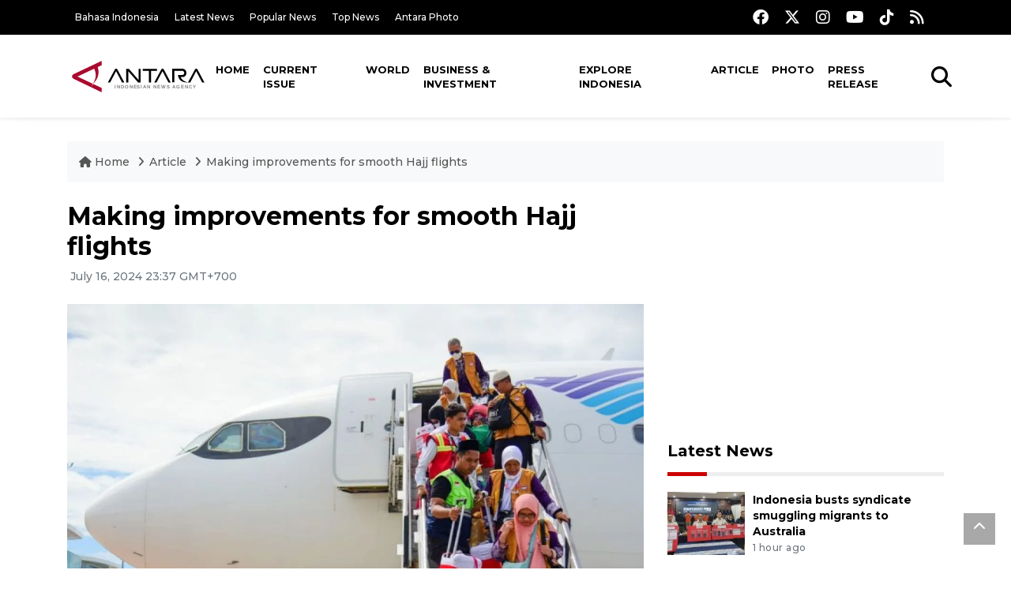

--- FILE ---
content_type: text/html; charset=UTF-8
request_url: https://en.antaranews.com/news/318894/making-improvements-for-smooth-hajj-flights?utm_source=antaranews&utm_medium=desktop&utm_campaign=popular_right
body_size: 12081
content:
<!DOCTYPE html>
<html lang="en">
<head>
	<meta charset="utf-8">
	<title>Making improvements for smooth Hajj flights - ANTARA News</title>
	<meta name="description" content="Hajj flights ran into several technical and operational air pockets this year that resulted in delays and changes in flight schedules.

There were several ...">
	<meta name="author" content="antaranews.com">
	<meta name="viewport" content="width=device-width, initial-scale=1">
	<!-- Favicon -->
<link rel="shortcut icon" href="https://en.antaranews.com/assets/img/favicon/favicon.ico" type="image/x-icon" />
<link rel="apple-touch-icon" sizes="57x57" href="https://en.antaranews.com/assets/img/favicon/apple-icon-57x57.png" />
<link rel="apple-touch-icon" sizes="60x60" href="https://en.antaranews.com/assets/img/favicon/apple-icon-60x60.png" />
<link rel="apple-touch-icon" sizes="72x72" href="https://en.antaranews.com/assets/img/favicon/apple-icon-72x72.png" />
<link rel="apple-touch-icon" sizes="76x76" href="https://en.antaranews.com/assets/img/favicon/apple-icon-76x76.png" />
<link rel="apple-touch-icon" sizes="114x114" href="https://en.antaranews.com/assets/img/favicon/apple-icon-114x114.png" />
<link rel="apple-touch-icon" sizes="120x120" href="https://en.antaranews.com/assets/img/favicon/apple-icon-120x120.png" />
<link rel="apple-touch-icon" sizes="144x144" href="https://en.antaranews.com/assets/img/favicon/apple-icon-144x144.png" />
<link rel="apple-touch-icon" sizes="152x152" href="https://en.antaranews.com/assets/img/favicon/apple-icon-152x152.png" />
<link rel="apple-touch-icon" sizes="180x180" href="https://en.antaranews.com/assets/img/favicon/apple-icon-180x180.png" />
<link rel="icon" type="image/png" sizes="192x192"  href="https://en.antaranews.com/assets/img/favicon/android-icon-192x192.png" />
<link rel="icon" type="image/png" sizes="32x32" href="https://en.antaranews.com/assets/img/favicon/favicon-32x32.png" />
<link rel="icon" type="image/png" sizes="96x96" href="https://en.antaranews.com/assets/img/favicon/favicon-96x96.png" />
<link rel="icon" type="image/png" sizes="16x16" href="https://en.antaranews.com/assets/img/favicon/favicon-16x16.png" />
<link rel="manifest" href="/manifest.json" />
<meta name="msapplication-TileColor" content="#ffffff" />
<meta name="msapplication-TileImage" content="https://en.antaranews.com/assets/img/favicon/ms-icon-144x144.png" />
<meta name="theme-color" content="#ffffff" />	<link rel="canonical" href="https://en.antaranews.com/news/318894/making-improvements-for-smooth-hajj-flights" />	
<link rel="image_src" href="https://cdn.antaranews.com/cache/1200x800/2024/06/25/1000120459.jpg" />
<link rel="preload" as="image" href="https://cdn.antaranews.com/cache/1200x800/2024/06/25/1000120459.jpg.webp" imagesrcset="https://cdn.antaranews.com/cache/360x240/2024/06/25/1000120459.jpg.webp 360w, https://cdn.antaranews.com/cache/800x533/2024/06/25/1000120459.jpg.webp 800w, https://cdn.antaranews.com/cache/1200x800/2024/06/25/1000120459.jpg.webp 1200w">
<meta property="og:title" content="Making improvements for smooth Hajj flights" />
<meta property="og:type" content="website" />
<meta property="og:description" content="Hajj flights ran into several technical and operational air pockets this year that resulted in delays and changes in flight schedules.

There were several ..." />
<meta property="og:image" content="https://cdn.antaranews.com/cache/1200x800/2024/06/25/1000120459.jpg"/>
<meta property="og:site_name" content="Antara News" />
<meta property="og:locale" content="en_ID" />
<meta property="og:url" content="https://en.antaranews.com/news/318894/making-improvements-for-smooth-hajj-flights" />
<meta property="article:author" content="https://www.facebook.com/antaranewsdotcom" />
<meta property="article:section" content="Indonesia" />
<meta property="fb:app_id" content="558190404243031"/>
<meta itemprop="datePublished" content="2024-07-16T23:37:04+07:00" />
<meta property="article:published_time" content="2024-07-16T23:37:04+07:00" />
<meta name="twitter:card" content="summary_large_image" />
<meta name="twitter:site" content="@antaranews" />
<meta name="twitter:creator" content="@antaranews">
<meta name="twitter:title" content="Making improvements for smooth Hajj flights" />
<meta name="twitter:description" content="Hajj flights ran into several technical and operational air pockets this year that resulted in delays and changes in flight schedules.

There were several ..." />
<meta name="twitter:image" content="https://cdn.antaranews.com/cache/1200x800/2024/06/25/1000120459.jpg" />
<meta name="twitter:domain" content="www.antaranews.com">
	<script type="application/ld+json">{"@context":"https://schema.org","@type":"NewsArticle","headline":"Making improvements for smooth Hajj flights","mainEntityOfPage":{"@type":"WebPage","@id":"https://en.antaranews.com/news/318894/making-improvements-for-smooth-hajj-flights"},"url":"https://en.antaranews.com/news/318894/making-improvements-for-smooth-hajj-flights","image":{"@type":"ImageObject","url":"https://cdn.antaranews.com/cache/1200x800/2024/06/25/1000120459.jpg","height":800,"width":1200},"datePublished":"2024-07-16T23:37:04+07:00","dateModified":"2024-07-16T23:37:04+07:00","author":{"@type":"Person","name":"Shofi Ayudiana, Raka Adji","url":"https://m.antaranews.com/author/KR-RA"},"editor":{"@type":"Person","name":"Aditya Eko Sigit Wicaksono"},"publisher":{"@type":"Organization","name":"ANTARA","logo":{"@type":"ImageObject","url":"https://www.antaranews.com/img/antaranews.com.png","width":353,"height":60}},"description":"Hajj flights ran into several technical and operational air pockets this year that resulted in delays and changes in flight schedules.\r\n\r\nThere were several ..."}</script><script type="application/ld+json">{"@context":"https://schema.org","@type":"WebSite","url":"https://en.antaranews.com","potentialAction":{"@type":"SearchAction","target":"https://en.antaranews.com/search?q={search_term_string}","query-input":"required name=search_term_string"}}</script><script type="application/ld+json">{"@context":"https://schema.org","@type":"Organization","url":"https://www.antaranews.com","logo":"https://www.antaranews.com/img/antaranews.com.png","sameAs":["https://www.facebook.com/antaranewsdotcom/","https://www.twitter.com/antaranews","https://www.instagram.com/antaranewscom/","https://www.youtube.com/@AntaraTV","https://www.tiktok.com/@antaranews"]}</script><script type="application/ld+json">{"@context":"https://schema.org","@type":"BreadcrumbList","name":"BreadcrumbList","itemListElement":[{"@type":"ListItem","position":1,"item":{"name":"Home","@id":"https://en.antaranews.com"}},{"@type":"ListItem","position":2,"item":{"name":"Article","@id":"https://en.antaranews.com/"}},{"@type":"ListItem","position":3,"item":{"name":"Making improvements for smooth Hajj flights","@id":"https://en.antaranews.com/news/318894/making-improvements-for-smooth-hajj-flights"}}]}</script>	<link rel="preconnect" href="https://static.antaranews.com" />
	<link rel="preconnect" href="https://img.antaranews.com" />
	<link rel="preconnect" href="https://fonts.googleapis.com">
	<link rel="preconnect" href="https://fonts.gstatic.com" crossorigin>
	<link rel="preconnect" href="https://www.google-analytics.com" crossorigin />
	<link rel="preconnect" href="https://www.googletagmanager.com" crossorigin />
	<link rel="preconnect" href="https://www.googletagservices.com" crossorigin />
	<link rel="preconnect" href="https://pagead2.googlesyndication.com" crossorigin />
	<link rel="dns-prefetch" href="https://ads.antaranews.com" />
	<link href="https://cdn.antaranews.com" rel="dns-prefetch" />
	<link href="https://fonts.googleapis.com/css2?family=Montserrat:ital,wght@0,300;0,500;0,700;1,300;1,500&display=swap" rel="preload" as="style" crossorigin />
	<link href="https://fonts.googleapis.com/css2?family=Montserrat:ital,wght@0,300;0,500;0,700;1,300;1,500&display=swap" rel="stylesheet" />
	<link href="https://cdnjs.cloudflare.com/ajax/libs/font-awesome/6.4.2/css/all.min.css" rel="preload" as="style" crossorigin />
	<link href="/assets/css/style.css?v=1.11" rel="stylesheet">
	<link href="/assets/css/custom.css?v=1.12" rel="stylesheet">
	<link rel="stylesheet" href="https://en.antaranews.com/assets/css/shareon.min.css" /></head>
<body>
<header>
	<div class="topbar d-none d-sm-block">
			<div class="container">
					<div class="row">
							<div class="col-sm-12 col-md-9">
								<div class="list-unstyled topbar-left">
									<ul class="topbar-link">
										<li><a href="https://www.antaranews.com" title="Bahasa Indonesia" class="">Bahasa Indonesia</a></li>
										<li><a href="https://en.antaranews.com/latest-news" title="Latest News">Latest News</a></li>
										<li><a href="https://en.antaranews.com/popular-news" title="Popular News">Popular News</a></li>
										<li><a href="https://en.antaranews.com/top-news" title="Top News">Top News</a></li>
										<li><a href="https://www.antarafoto.com" title="Antara Photo" target="_blank">Antara Photo</a></li>
									</ul>
								</div>
							</div>
							<div class="col-sm-12 col-md-3">
								<div class="list-unstyled topbar-right">
									<ul class="topbar-sosmed">
										<li><a href="https://www.facebook.com/antaranewsdotcom/" title="Facebook ANTARA"><i class="fa-brands fa-facebook fa-lg"></i></a></li>
										<li><a href="https://www.twitter.com/antaranews" title="Twitter ANTARA"><i class="fa-brands fa-x-twitter fa-lg"></i></a></li>
										<li><a href="https://www.instagram.com/antaranewscom/" title="Instagram ANTARA"><i class="fa-brands fa-instagram fa-lg"></i></a></li>
										<li><a href="https://www.youtube.com/@AntaraTV" title="Youtube ANTARA"><i class="fa-brands fa-youtube fa-lg"></i></a></li>
										<li><a href="https://www.tiktok.com/@antaranews" title="Tiktok ANTARA"><i class="fa-brands fa-tiktok fa-lg"></i></a></li>
										<li><a href="https://en.antaranews.com/rss"><i class="fa fa-rss fa-lg" title="RSS ANTARA"></i></a></li>
									</ul>
								</div>
							</div>
					</div>
			</div>
	</div>
	<div class="navigation-wrap navigation-shadow bg-white">
		<nav class="navbar navbar-hover navbar-expand-lg navbar-soft">
			<div class="container">
				<div class="offcanvas-header">
					<div data-toggle="modal" data-target="#modal_aside_right" class="btn-md">
						<span class="navbar-toggler-icon"></span>
					</div>
				</div>
				<figure class="mb-0 mx-auto">
					<a href="/" title="ANTARA News">
						<img src="https://static.antaranews.com/img/ANTARA-en.svg" style="width:180px" width="180px" height="40px" alt="ANTARA News">
					</a>
				</figure>
				<div class="collapse navbar-collapse justify-content-between" id="main_nav99">
					<ul class="navbar-nav ml-auto ">
						<li class="nav-item">
							<a class="nav-link" href="/"> Home </a>
						</li>
						<li class="nav-item"><a class="nav-link" href="https://en.antaranews.com/current-issue" title="Current Issue">Current Issue</a></li><li class="nav-item"><a class="nav-link" href="https://en.antaranews.com/world" title="World">World</a></li><li class="nav-item"><a class="nav-link" href="https://en.antaranews.com/business-investment" title="Business & Investment">Business & Investment</a></li><li class="nav-item"><a class="nav-link" href="https://en.antaranews.com/explore-indonesia" title="Explore Indonesia">Explore Indonesia</a></li><li class="nav-item active"><a class="nav-link" href="https://en.antaranews.com/article" title="Article">Article</a></li><li class="nav-item"><a class="nav-link" href="https://en.antaranews.com/photo" title="Photo">Photo</a></li><li class="nav-item"><a class="nav-link" href="https://en.antaranews.com/press-release" title="Press Release">Press Release</a></li>											</ul>

					<!-- Search bar.// -->
					<ul class="navbar-nav ">
						<li class="nav-item search hidden-xs hidden-sm">
						<a class="nav-link" href="#"><i class="fa fa-search fa-2xl"></i></a></li>
					</ul>
					<!-- Search content bar.// -->
					<div class="top-search navigation-shadow">
						<div class="container">
							<div class="input-group">
								<form method="get" action="https://en.antaranews.com/search">
									<div class="row no-gutters mt-3">
										<div class="col">
											<input name="q" class="form-control border-secondary border-right-0 rounded-0" type="search" value="" placeholder="Keyword" id="q">
										</div>
										<div class="col-auto">
											<button type="submit" class="btn btn-outline-secondary border-left-0 rounded-0 rounded-right btn-search" aria-label="Cari">
												<i class="fa fa-search fa-2xl"></i>
											</button>
										</div>
									</div>
								</form>
							</div>
						</div>
					</div>
				</div>
			</div>
		</nav>
	</div>

	<div id="modal_aside_right" class="modal fixed-left fade" tabindex="-1" role="dialog">
    <div class="modal-dialog modal-dialog-aside" role="document">
			<div class="modal-content">
				<div class="modal-header">
					<div class="widget__form-search-bar  ">
						<div class="row no-gutters">
								<div class="col">
										<input class="form-control border-secondary border-right-0 rounded-0" value="" placeholder="Search">
								</div>
								<div class="col-auto">
										<button class="btn btn-outline-secondary border-left-0 rounded-0 rounded-right">
												<i class="fa fa-search"></i>
										</button>
								</div>
						</div>
					</div>
					<button type="button" class="close" data-dismiss="modal" aria-label="Close">
							<span aria-hidden="true">&times;</span>
					</button>
				</div>
				<div class="modal-body">
					<nav class="list-group list-group-flush">
							<ul class="navbar-nav ">
									<li class="nav-item dropdown">
											<a class="nav-link active dropdown-toggle text-dark" href="#" data-toggle="dropdown"> Home
											</a>
											<ul class="dropdown-menu dropdown-menu-left">
													<li><a class="dropdown-item text-dark" href="/homepage-v1.html"> Home version one </a>
													</li>
													<li><a class="dropdown-item text-dark" href="homepage-v2.html"> Home version two </a>
													</li>
													<li><a class="dropdown-item text-dark" href="/homepage-v3.html"> Home version three </a>
													</li>
													<li><a class="dropdown-item text-dark" href="/homepage-v4.html"> Home version four </a>
													</li>
											</ul>
									</li>
									<li class="nav-item dropdown">
											<a class="nav-link dropdown-toggle  text-dark" href="#" data-toggle="dropdown"> Pages </a>
											<ul class="dropdown-menu animate fade-up">

													<li><a class="dropdown-item icon-arrow  text-dark" href="#"> Blog </a>
															<ul class="submenu dropdown-menu  animate fade-up">
																	<li><a class="dropdown-item" href="/category-style-v1.html">Style 1</a></li>
																	<li><a class="dropdown-item" href="/category-style-v2.html">Style 2</a></li>
																	<li><a class="dropdown-item" href="/category-style-v3.html">Style 3</a></li>

																	<li><a class="dropdown-item icon-arrow  text-dark" href="">Submenu item 3 </a>
																			<ul class="submenu dropdown-menu  animate fade-up">
																					<li><a class="dropdown-item" href="">Multi level 1</a></li>
																					<li><a class="dropdown-item" href="">Multi level 2</a></li>
																			</ul>
																	</li>
																	<li><a class="dropdown-item  text-dark" href="">Submenu item 4</a></li>
																	<li><a class="dropdown-item" href="">Submenu item 5</a></li>
															</ul>
													</li>
													<li><a class="dropdown-item icon-arrow  text-dark" href="#"> Blog single detail </a>
															<ul class="submenu dropdown-menu  animate fade-up">
																	<li><a class="dropdown-item" href="/article-detail-v1.html">Style 1</a></li>
																	<li><a class="dropdown-item" href="/article-detail-v2.html">Style 2</a></li>
																	<li><a class="dropdown-item" href="/article-detail-v3.html">Style 3</a></li>

															</ul>
													</li>

													<li><a class="dropdown-item icon-arrow  text-dark" href="#"> Search Result </a>
															<ul class="submenu dropdown-menu  animate fade-up">
																	<li><a class="dropdown-item" href="/search-result.html">Style 1</a></li>
																	<li><a class="dropdown-item" href="/search-result-v1.html">Style 2</a></li>
															</ul>
													</li>
													<li><a class="dropdown-item  text-dark" href="/login.html">Login </a>
													<li><a class="dropdown-item  text-dark" href="/register.html"> Register </a>
													<li><a class="dropdown-item  text-dark" href="/contact.html"> Contact </a>
													<li><a class="dropdown-item  text-dark" href="/404.html"> 404 Error </a>
											</ul>
									</li>

									<li class="nav-item dropdown">
											<a class="nav-link active dropdown-toggle  text-dark" href="#" data-toggle="dropdown"> About
											</a>
											<ul class="dropdown-menu dropdown-menu-left">
													<li><a class="dropdown-item" href="/about-us.html"> Style 1 </a>
													</li>
													<li><a class="dropdown-item" href="/about-us-v1.html"> Style 2 </a></li>

											</ul>
									</li>


									<li class="nav-item"><a class="nav-link  text-dark" href="#"> Category </a></li>
									<li class="nav-item"><a class="nav-link  text-dark" href="/contact.html"> contact </a></li>
							</ul>
					</nav>
				</div>
				<div class="modal-footer">
						<p>© 2020</p>
				</div>
			</div>
    </div>
	</div>
</header>		<section class="pb-80">
			
			<div class="container">
		<div class="row">
			<div class="col-md-12">
				<ul class="breadcrumbs bg-light mb-4"><li class="breadcrumbs__item">
							<a href="https://en.antaranews.com" class="breadcrumbs__url">
								<i class="fa fa-home"></i> Home </a>
						</li><li class="breadcrumbs__item">
							<a href="https://en.antaranews.com/" class="breadcrumbs__url">Article</a>
						</li><li class="breadcrumbs__item">
							<a href="https://en.antaranews.com/news/318894/making-improvements-for-smooth-hajj-flights" class="breadcrumbs__url">Making improvements for smooth Hajj flights</a>
						</li></ul>
			</div>
		</div>
	</div>			
      <div class="container">
        <div class="row">
          <div class="col-md-8">
            <div class="wrap__article-detail">
														<div class="wrap__article-detail-title" id="newsId" data-id="318894">
								<h1>Making improvements for smooth Hajj flights</h1>
              </div>
							              <div class="wrap__article-detail-info">
                <ul class="list-inline">
                  <li class="list-inline-item">
                    <span class="text-secondary font-weight-normal">
											<i class="fa fa-clock-o"></i> July 16, 2024 23:37 GMT+700                    </span>
                  </li>
                </ul>
              </div>
							<div class="wrap__article-detail-image mt-4">
										<figure>
											<picture>
												<source type="image/webp" srcset="https://cdn.antaranews.com/cache/360x240/2024/06/25/1000120459.jpg.webp 360w, https://cdn.antaranews.com/cache/800x533/2024/06/25/1000120459.jpg.webp 800w, https://cdn.antaranews.com/cache/1200x800/2024/06/25/1000120459.jpg.webp 1200w">
												<img class="img-fluid" src="https://cdn.antaranews.com/cache/1200x800/2024/06/25/1000120459.jpg" srcset="https://cdn.antaranews.com/cache/360x240/2024/06/25/1000120459.jpg 360w, https://cdn.antaranews.com/cache/800x533/2024/06/25/1000120459.jpg 800w, https://cdn.antaranews.com/cache/1200x800/2024/06/25/1000120459.jpg 1200w" width="1200px" height="800px" alt="Making improvements for smooth Hajj flights" />
											</picture>
											<figcaption class="fig-caption text-left">The first group of Hajj pilgrims arrived at SAMS Sepinggan Airport in Balikpapan using an Airbus A340-313 aircraft with flight number GA 4112, Tuesday (25/6). (Antaranews/Muhammad Solih Januar)</figcaption>
										</figure>
									</div>              <div class="wrap__article-detail-content post-content">
								Jakarta (ANTARA) - <meta charset="UTF-8" />
Hajj flights ran into several technical and operational air pockets this year that resulted in delays and changes in flight schedules.<br />
<br />
There were several reasons why many flights were delayed, such as extreme temperatures in Saudi Arabia, which resulted in decreased aircraft performance, limited aircraft availability, and airport congestion in that country.<br />
<br />
Until now, flag carrier Garuda Indonesia has been the only Indonesian airline to enter into a cooperation agreement with the Ministry of Religious Affairs to provide Hajj flights. This year, it has been tasked with transporting 109,072 Hajj pilgrims.<br />
<br />
The only other airline authorized to transport Indonesian Hajj pilgrims is Saudia.<br />
<br />
In early July, Garuda Indonesia president director Irfan Setiaputra noted that the Hajj flight process this year has been full of challenges. For the first time, fewer Garuda-owned aircraft have been used compared to specially renting additional aircraft during the 3-month Hajj period.<br />
<br />
For this year&#39;s Hajj period, Garuda Indonesia operated a fleet of fourteen aircraft, comprising six owned and eight leased. These aircraft included B777-300, A330-300, A340-300, B747-400, and B777-300 models.<br />
<br />
The eight rented aircraft have gone through a series of airworthiness tests by the Ministry of Transportation. Setiaputra said that several types of rented aircraft, such as the Boeing B747-400 aged 23 years, and the double-engine Airbus A340-300 series, are no longer used for<b> </b>passenger services.<br />
<br />
However, those aircraft types were selected for Hajj transportation given their minimum capacity of 360 passengers, which met the standard of the Ministry of Religious Affairs of a minimum of 360 passengers per flight group.<br />
<br />
This posed a challenge because the wide-body aircraft used by airlines around the world for long-haul flights rarely have a full economy class configuration. The aircraft usually have business class and first-class seats.<br />
<br />
Hajj flights have also become increasingly complex due to the limited availability of aircraft of large capacity. In addition, the Hajj season has coincided with the summer holidays in Europe, pushing up demand for flights to Europe and making it difficult for Garuda Indonesia to obtain additional aircraft to rent for Hajj flights.<br />
<br />
Furthermore, the aircraft procurement process was long, stretching more than 7 months and involving 9 tenders. This is one reason why Garuda Indonesia was late in proposing flight schedules to the Saudi authority.<br />
<br />
Ahead of Hajj pilgrims&#39; departure, Setiaputra revealed that 46 of the 81 flight batches of Indonesian Hajj pilgrims did not match the initial plan because Garuda Indonesia failed to get slots at airports.<br />
<br />
As a result, 46 groups of Hajj pilgrims scheduled to depart from King Abdulaziz International Airport in Jeddah were rerouted to Medina Airport for their return to Indonesia. This change necessitated a significantly longer overland journey for the pilgrims.<br />
<br />
&quot;We were late in the submission (of aircraft types). When we requested slots, the Saudi authority would ask what the aircraft types were, meanwhile, we had not completed the renting process. Thus, when we proposed, it was already late and (the slots) were already filled by others,&quot; he explained.<br />
<br />
However, Garuda Indonesia covered all the additional costs arising from the delays, including hotel, transportation, and food.<br />
<br />
The delays were also caused by the limited flying hours of flight crews. Flight crews have flying hour rules that cannot be violated to ensure flight safety.<br />
<br />
As an anticipatory measure against flight disruptions due to aircraft engine failure, Garuda Indonesia also readied three regular aircraft as a backup to serve Hajj pilgrims&#39; departure.<br />
<br />
However, this caused delays in around 200 regular flights.<br />
<br />
&quot;Nevertheless, I guarantee everything is resolved now, so there are no more Hajj pilgrims whose slots are moved. Those who are supposed to return (to Indonesia) from Jeddah will return from Jeddah. Likewise, those who are supposed to return from Medina will return from Medina,&quot; he affirmed.<br />
<br />
Based on Garuda Indonesia&#39;s data, the airline&#39;s on-time performance during the departure phase of Hajj reached 80 percent this year. Of the total flights, 32 percent were on time, 21 percent were delayed, and 47 percent departed earlier than the scheduled time.<br />
<br />
In general, 86 percent of the delays were caused by operational factors while 14 percent were caused by technical factors of the aircraft.<br />
<br />
As for the return phase, Garuda Indonesia data as of July 3, 2024, pegged the airline&#39;s on-time performance at 71 percent, with 44 percent of flights reaching on time, 29 percent getting delayed, and 28 percent leaving earlier.<br />
<br />
Of the total delays, 4 percent occurred due to aspects of the aircraft, while 96 percent were caused by operational and service aspects in Saudi Arabia, such as the handling of elderly and sick pilgrims who needed special treatment as well as an increase in the number of Hajj pilgrims, which was not supported by additional capacity at the airport in Jeddah, causing accumulation in several areas, both at departure and immigration gates.<br />
<br />
The issue of flight delays has received the most attention and invited complaints during the departure period of the 2024 Hajj. The flight of Batch 3 pilgrims at the Kualanamu Embarkation point was delayed by 12 hours and 30 minutes.<br />
<br />
Another incident occurred on the GA-1105 flight from Makassar to Medina, which was carrying 450 passengers on board. The aircraft had to return to the embarkation airport due to sparking.<br />
<br />
In response to this, a member of Commission VI of the House of Representatives (DPR), Evita Nursanty, urged Garuda Indonesia to carry out a crash program for next year&#39;s Hajj flights.<br />
<br />
This could help prevent the recurring mistakes made every year.<br />
<br />
Nursanty suggested that Garuda Indonesia provide opportunities to other airlines to support Hajj flights in 2025 if it has insufficient aircraft.<br />
<br />
She noted the issue of delays has invited the most complaints from pilgrims.<br />
<br />
She expressed the hope that Garuda Indonesia will use the remaining time in the Hajj return phase, that is until the end of July, to improve its performance and ensure there are no further delays or complaints from pilgrims.<br />
<br />
Meanwhile, another member of Commission VI of the DPR, Mohamad Hekal, questioned the root causes behind the delays in several Hajj flights. He asked whether the delays were caused by technical problems with the aircraft, mismanagement by Garuda Indonesia, or inefficiency on the part of the Saudi authorities.<br />
<br />
A thorough evaluation of the factors that caused delays in Hajj flights, such as the conditions of the aircraft, operational management, and coordination with airports, will need to be carried out to determine the root causes.<br />
<br />
In addition to preparing optimal planning, long-term solutions are also needed to tackle the issue of flight delays, such as procuring more adequate aircraft so that pilgrims can carry out their worship activities smoothly.<br /><br /><p class="text-muted mt-2 small">Translator: Shofi Ayudiana, Raka Adji<br />Editor: Aditya Eko Sigit Wicaksono<br />								Copyright &copy; ANTARA 2024</p>
              </div>
            </div>
						
						<div class="blog-tags">
              <ul class="list-inline">
                <li class="list-inline-item">
                  <i class="fa fa-tags">
                  </i>
                </li><li class="list-inline-item"><a href="https://en.antaranews.com/tag/hajj" title="Hajj">Hajj</a></li><li class="list-inline-item"><a href="https://en.antaranews.com/tag/flights" title="flights">flights</a></li><li class="list-inline-item"><a href="https://en.antaranews.com/tag/garuda-indonesia" title="Garuda Indonesia">Garuda Indonesia</a></li></ul>
            </div><div class="share-wrapper shareon mb-4">
	<a class="facebook" data-title="Bagikan di Facebook"></a>
	<a class="twitter" data-title="Bagikan di Twitter"></a>
	<a class="whatsapp" data-title="Bagikan via Whatsapp"></a>
	<a class="telegram" data-title="Bagikan via Telegram"></a>
	<a class="pinterest" data-title="Bagikan di Pinterest"></a>
	<a class="linkedin" data-title="Bagikan via Linkedin"></a>
	<a class="viber" data-title="Bagikan di Viber"></a>
	<a class="vkontakte" data-title="Bagikan di Vkontakte"></a>
	<a class="copy-url" data-title="Salin URL"></a>
</div><div class="wrapper__list__article mb-0">
					<h4 class="border_section">Related News</h4>
					<div class="row">
		<div class="col-md-4">
			<div class="mb-4">
				<div class="article__entry">
					<div class="article__image position-relative">
						<a href="https://en.antaranews.com/news/400318/women-make-up-332-percent-of-indonesias-hajj-officers-this-year?utm_source=antaranews&utm_medium=desktop&utm_campaign=related_news" title="Women make up 33.2 percent of Indonesia&#039;s hajj officers this year">
							<picture>
								<source type="image/webp" data-srcset="https://cdn.antaranews.com/cache/270x180/2026/01/11/pembukaan-diklat-ppih-arab-saudi-2026-2703645.jpg.webp">
								<img class="img-fluid lazyload" data-src="https://cdn.antaranews.com/cache/270x180/2026/01/11/pembukaan-diklat-ppih-arab-saudi-2026-2703645.jpg" alt="Women make up 33.2 percent of Indonesia&#039;s hajj officers this year" width="270px" height="180px" />
							</picture>
						</a>
						
					</div>
					<div class="article__content">
						
						<h3 class="post_title post_title_small"><a href="https://en.antaranews.com/news/400318/women-make-up-332-percent-of-indonesias-hajj-officers-this-year?utm_source=antaranews&utm_medium=desktop&utm_campaign=related_news" title="Women make up 33.2 percent of Indonesia&#039;s hajj officers this year">Women make up 33.2 percent of Indonesia's hajj officers this year</a></h3>
						<ul class="list-inline">
							<li class="list-inline-item"><span class="text-secondary">17th January 2026</span></li>
						</ul>
					</div>
				</div>
			</div>
		</div>
		<div class="col-md-4">
			<div class="mb-4">
				<div class="article__entry">
					<div class="article__image position-relative">
						<a href="https://en.antaranews.com/news/400286/ministry-to-optimize-kawal-haji-channel-to-accommodate-complaints?utm_source=antaranews&utm_medium=desktop&utm_campaign=related_news" title="Ministry to optimize Kawal Haji channel to accommodate complaints">
							<picture>
								<source type="image/webp" data-srcset="https://cdn.antaranews.com/cache/270x180/2026/01/17/IMG-20260117-WA0001.jpg.webp">
								<img class="img-fluid lazyload" data-src="https://cdn.antaranews.com/cache/270x180/2026/01/17/IMG-20260117-WA0001.jpg" alt="Ministry to optimize Kawal Haji channel to accommodate complaints" width="270px" height="180px" />
							</picture>
						</a>
						
					</div>
					<div class="article__content">
						
						<h3 class="post_title post_title_small"><a href="https://en.antaranews.com/news/400286/ministry-to-optimize-kawal-haji-channel-to-accommodate-complaints?utm_source=antaranews&utm_medium=desktop&utm_campaign=related_news" title="Ministry to optimize Kawal Haji channel to accommodate complaints">Ministry to optimize Kawal Haji channel to accommodate complaints</a></h3>
						<ul class="list-inline">
							<li class="list-inline-item"><span class="text-secondary">17th January 2026</span></li>
						</ul>
					</div>
				</div>
			</div>
		</div>
		<div class="col-md-4">
			<div class="mb-4">
				<div class="article__entry">
					<div class="article__image position-relative">
						<a href="https://en.antaranews.com/news/400197/indonesia-reaffirms-palestine-support-at-hajj-officers-training?utm_source=antaranews&utm_medium=desktop&utm_campaign=related_news" title="Indonesia reaffirms Palestine support at Hajj officers&#039; training">
							<picture>
								<source type="image/webp" data-srcset="https://cdn.antaranews.com/cache/270x180/2026/01/16/IMG-20260116-WA0022.jpg.webp">
								<img class="img-fluid lazyload" data-src="https://cdn.antaranews.com/cache/270x180/2026/01/16/IMG-20260116-WA0022.jpg" alt="Indonesia reaffirms Palestine support at Hajj officers&#039; training" width="270px" height="180px" />
							</picture>
						</a>
						
					</div>
					<div class="article__content">
						
						<h3 class="post_title post_title_small"><a href="https://en.antaranews.com/news/400197/indonesia-reaffirms-palestine-support-at-hajj-officers-training?utm_source=antaranews&utm_medium=desktop&utm_campaign=related_news" title="Indonesia reaffirms Palestine support at Hajj officers&#039; training">Indonesia reaffirms Palestine support at Hajj officers' training</a></h3>
						<ul class="list-inline">
							<li class="list-inline-item"><span class="text-secondary">16th January 2026</span></li>
						</ul>
					</div>
				</div>
			</div>
		</div>
		<div class="col-md-4">
			<div class="mb-4">
				<div class="article__entry">
					<div class="article__image position-relative">
						<a href="https://en.antaranews.com/news/399825/govt-to-take-action-against-misuse-of-hajj-fund?utm_source=antaranews&utm_medium=desktop&utm_campaign=related_news" title="Gov&#039;t to take action against misuse of Hajj fund">
							<picture>
								<source type="image/webp" data-srcset="https://cdn.antaranews.com/cache/270x180/2026/01/14/IMG-20260114-WA0009.jpg.webp">
								<img class="img-fluid lazyload" data-src="https://cdn.antaranews.com/cache/270x180/2026/01/14/IMG-20260114-WA0009.jpg" alt="Gov&#039;t to take action against misuse of Hajj fund" width="270px" height="180px" />
							</picture>
						</a>
						
					</div>
					<div class="article__content">
						
						<h3 class="post_title post_title_small"><a href="https://en.antaranews.com/news/399825/govt-to-take-action-against-misuse-of-hajj-fund?utm_source=antaranews&utm_medium=desktop&utm_campaign=related_news" title="Gov&#039;t to take action against misuse of Hajj fund">Gov't to take action against misuse of Hajj fund</a></h3>
						<ul class="list-inline">
							<li class="list-inline-item"><span class="text-secondary">14th January 2026</span></li>
						</ul>
					</div>
				</div>
			</div>
		</div>
		<div class="col-md-4">
			<div class="mb-4">
				<div class="article__entry">
					<div class="article__image position-relative">
						<a href="https://en.antaranews.com/news/399141/ex-religious-affairs-minister-yaqut-as-hajj-quota-graft-suspect-kpk?utm_source=antaranews&utm_medium=desktop&utm_campaign=related_news" title="Ex-Religious Affairs Minister Yaqut as Hajj quota graft suspect: KPK">
							<picture>
								<source type="image/webp" data-srcset="https://cdn.antaranews.com/cache/270x180/2025/12/16/mantan-menteri-agama-kembali-diperiksa-kpk-2691097.jpg.webp">
								<img class="img-fluid lazyload" data-src="https://cdn.antaranews.com/cache/270x180/2025/12/16/mantan-menteri-agama-kembali-diperiksa-kpk-2691097.jpg" alt="Ex-Religious Affairs Minister Yaqut as Hajj quota graft suspect: KPK" width="270px" height="180px" />
							</picture>
						</a>
						
					</div>
					<div class="article__content">
						
						<h3 class="post_title post_title_small"><a href="https://en.antaranews.com/news/399141/ex-religious-affairs-minister-yaqut-as-hajj-quota-graft-suspect-kpk?utm_source=antaranews&utm_medium=desktop&utm_campaign=related_news" title="Ex-Religious Affairs Minister Yaqut as Hajj quota graft suspect: KPK">Ex-Religious Affairs Minister Yaqut as Hajj quota graft suspect: KPK</a></h3>
						<ul class="list-inline">
							<li class="list-inline-item"><span class="text-secondary">9th January 2026</span></li>
						</ul>
					</div>
				</div>
			</div>
		</div>
		<div class="col-md-4">
			<div class="mb-4">
				<div class="article__entry">
					<div class="article__image position-relative">
						<a href="https://en.antaranews.com/news/399017/ministry-targets-600-tons-of-indonesian-spices-for-the-2026-hajj-meals?utm_source=antaranews&utm_medium=desktop&utm_campaign=related_news" title="Ministry targets 600 tons of Indonesian spices for the 2026 Hajj meals">
							<picture>
								<source type="image/webp" data-srcset="https://cdn.antaranews.com/cache/270x180/2026/01/08/IMG-20260108-WA0017.jpg.webp">
								<img class="img-fluid lazyload" data-src="https://cdn.antaranews.com/cache/270x180/2026/01/08/IMG-20260108-WA0017.jpg" alt="Ministry targets 600 tons of Indonesian spices for the 2026 Hajj meals" width="270px" height="180px" />
							</picture>
						</a>
						
					</div>
					<div class="article__content">
						
						<h3 class="post_title post_title_small"><a href="https://en.antaranews.com/news/399017/ministry-targets-600-tons-of-indonesian-spices-for-the-2026-hajj-meals?utm_source=antaranews&utm_medium=desktop&utm_campaign=related_news" title="Ministry targets 600 tons of Indonesian spices for the 2026 Hajj meals">Ministry targets 600 tons of Indonesian spices for the 2026 Hajj meals</a></h3>
						<ul class="list-inline">
							<li class="list-inline-item"><span class="text-secondary">8th January 2026</span></li>
						</ul>
					</div>
				</div>
			</div>
		</div>
		<div class="col-md-4">
			<div class="mb-4">
				<div class="article__entry">
					<div class="article__image position-relative">
						<a href="https://en.antaranews.com/news/398981/indonesias-2026-hajj-preparations-near-completion-minister?utm_source=antaranews&utm_medium=desktop&utm_campaign=related_news" title="Indonesia&#039;s 2026 Hajj preparations near completion: Minister">
							<picture>
								<source type="image/webp" data-srcset="https://cdn.antaranews.com/cache/270x180/2026/01/08/IMG_20260108_114848.jpg.webp">
								<img class="img-fluid lazyload" data-src="https://cdn.antaranews.com/cache/270x180/2026/01/08/IMG_20260108_114848.jpg" alt="Indonesia&#039;s 2026 Hajj preparations near completion: Minister" width="270px" height="180px" />
							</picture>
						</a>
						
					</div>
					<div class="article__content">
						
						<h3 class="post_title post_title_small"><a href="https://en.antaranews.com/news/398981/indonesias-2026-hajj-preparations-near-completion-minister?utm_source=antaranews&utm_medium=desktop&utm_campaign=related_news" title="Indonesia&#039;s 2026 Hajj preparations near completion: Minister">Indonesia's 2026 Hajj preparations near completion: Minister</a></h3>
						<ul class="list-inline">
							<li class="list-inline-item"><span class="text-secondary">8th January 2026</span></li>
						</ul>
					</div>
				</div>
			</div>
		</div>
		<div class="col-md-4">
			<div class="mb-4">
				<div class="article__entry">
					<div class="article__image position-relative">
						<a href="https://en.antaranews.com/news/398806/indonesia-to-build-hajj-village-in-mecca-to-cut-pilgrimage-costs?utm_source=antaranews&utm_medium=desktop&utm_campaign=related_news" title="Indonesia to build Hajj Village in Mecca to cut pilgrimage costs">
							<picture>
								<source type="image/webp" data-srcset="https://cdn.antaranews.com/cache/270x180/2026/01/07/IMG-20260106-WA0031.jpg.webp">
								<img class="img-fluid lazyload" data-src="https://cdn.antaranews.com/cache/270x180/2026/01/07/IMG-20260106-WA0031.jpg" alt="Indonesia to build Hajj Village in Mecca to cut pilgrimage costs" width="270px" height="180px" />
							</picture>
						</a>
						
					</div>
					<div class="article__content">
						
						<h3 class="post_title post_title_small"><a href="https://en.antaranews.com/news/398806/indonesia-to-build-hajj-village-in-mecca-to-cut-pilgrimage-costs?utm_source=antaranews&utm_medium=desktop&utm_campaign=related_news" title="Indonesia to build Hajj Village in Mecca to cut pilgrimage costs">Indonesia to build Hajj Village in Mecca to cut pilgrimage costs</a></h3>
						<ul class="list-inline">
							<li class="list-inline-item"><span class="text-secondary">7th January 2026</span></li>
						</ul>
					</div>
				</div>
			</div>
		</div>
		<div class="col-md-4">
			<div class="mb-4">
				<div class="article__entry">
					<div class="article__image position-relative">
						<a href="https://en.antaranews.com/news/398752/indonesia-wins-landmark-deal-to-build-hajj-village-in-mecca?utm_source=antaranews&utm_medium=desktop&utm_campaign=related_news" title="Indonesia wins landmark deal to build Hajj Village in Mecca">
							<picture>
								<source type="image/webp" data-srcset="https://cdn.antaranews.com/cache/270x180/2026/01/07/WhatsApp-Image-2026-01-06-at-18.35.09-1.jpeg.webp">
								<img class="img-fluid lazyload" data-src="https://cdn.antaranews.com/cache/270x180/2026/01/07/WhatsApp-Image-2026-01-06-at-18.35.09-1.jpeg" alt="Indonesia wins landmark deal to build Hajj Village in Mecca" width="270px" height="180px" />
							</picture>
						</a>
						
					</div>
					<div class="article__content">
						
						<h3 class="post_title post_title_small"><a href="https://en.antaranews.com/news/398752/indonesia-wins-landmark-deal-to-build-hajj-village-in-mecca?utm_source=antaranews&utm_medium=desktop&utm_campaign=related_news" title="Indonesia wins landmark deal to build Hajj Village in Mecca">Indonesia wins landmark deal to build Hajj Village in Mecca</a></h3>
						<ul class="list-inline">
							<li class="list-inline-item"><span class="text-secondary">7th January 2026</span></li>
						</ul>
					</div>
				</div>
			</div>
		</div>
		<div class="col-md-4">
			<div class="mb-4">
				<div class="article__entry">
					<div class="article__image position-relative">
						<a href="https://en.antaranews.com/news/398233/bpkh-ensures-refund-for-hajj-special-services-secure-liquid?utm_source=antaranews&utm_medium=desktop&utm_campaign=related_news" title="BPKH ensures refund for Hajj special services secure, liquid">
							<picture>
								<source type="image/webp" data-srcset="https://cdn.antaranews.com/cache/270x180/2026/01/01/WhatsApp-Image-2026-01-01-at-10.40.37.jpg.webp">
								<img class="img-fluid lazyload" data-src="https://cdn.antaranews.com/cache/270x180/2026/01/01/WhatsApp-Image-2026-01-01-at-10.40.37.jpg" alt="BPKH ensures refund for Hajj special services secure, liquid" width="270px" height="180px" />
							</picture>
						</a>
						
					</div>
					<div class="article__content">
						
						<h3 class="post_title post_title_small"><a href="https://en.antaranews.com/news/398233/bpkh-ensures-refund-for-hajj-special-services-secure-liquid?utm_source=antaranews&utm_medium=desktop&utm_campaign=related_news" title="BPKH ensures refund for Hajj special services secure, liquid">BPKH ensures refund for Hajj special services secure, liquid</a></h3>
						<ul class="list-inline">
							<li class="list-inline-item"><span class="text-secondary">2nd January 2026</span></li>
						</ul>
					</div>
				</div>
			</div>
		</div>
		<div class="col-md-4">
			<div class="mb-4">
				<div class="article__entry">
					<div class="article__image position-relative">
						<a href="https://en.antaranews.com/news/396898/govt-acquires-hajj-village-hotel-in-mecca-to-support-4383-pilgrims?utm_source=antaranews&utm_medium=desktop&utm_campaign=related_news" title="Govt acquires Hajj village hotel in Mecca to support 4,383 pilgrims">
							<picture>
								<source type="image/webp" data-srcset="https://cdn.antaranews.com/cache/270x180/2025/12/17/20251217_192540_Gallery.jpg.webp">
								<img class="img-fluid lazyload" data-src="https://cdn.antaranews.com/cache/270x180/2025/12/17/20251217_192540_Gallery.jpg" alt="Govt acquires Hajj village hotel in Mecca to support 4,383 pilgrims" width="270px" height="180px" />
							</picture>
						</a>
						
					</div>
					<div class="article__content">
						
						<h3 class="post_title post_title_small"><a href="https://en.antaranews.com/news/396898/govt-acquires-hajj-village-hotel-in-mecca-to-support-4383-pilgrims?utm_source=antaranews&utm_medium=desktop&utm_campaign=related_news" title="Govt acquires Hajj village hotel in Mecca to support 4,383 pilgrims">Govt acquires Hajj village hotel in Mecca to support 4,383 pilgrims</a></h3>
						<ul class="list-inline">
							<li class="list-inline-item"><span class="text-secondary">17th December 2025</span></li>
						</ul>
					</div>
				</div>
			</div>
		</div>
		<div class="col-md-4">
			<div class="mb-4">
				<div class="article__entry">
					<div class="article__image position-relative">
						<a href="https://en.antaranews.com/news/396895/indonesia-conducts-intensive-lobbying-for-hajj-village-roeslani?utm_source=antaranews&utm_medium=desktop&utm_campaign=related_news" title="Indonesia conducts intensive lobbying for Hajj Village : Roeslani">
							<picture>
								<source type="image/webp" data-srcset="https://cdn.antaranews.com/cache/270x180/2025/12/17/20251217_190943_Gallery.jpg.webp">
								<img class="img-fluid lazyload" data-src="https://cdn.antaranews.com/cache/270x180/2025/12/17/20251217_190943_Gallery.jpg" alt="Indonesia conducts intensive lobbying for Hajj Village : Roeslani" width="270px" height="180px" />
							</picture>
						</a>
						
					</div>
					<div class="article__content">
						
						<h3 class="post_title post_title_small"><a href="https://en.antaranews.com/news/396895/indonesia-conducts-intensive-lobbying-for-hajj-village-roeslani?utm_source=antaranews&utm_medium=desktop&utm_campaign=related_news" title="Indonesia conducts intensive lobbying for Hajj Village : Roeslani">Indonesia conducts intensive lobbying for Hajj Village : Roeslani</a></h3>
						<ul class="list-inline">
							<li class="list-inline-item"><span class="text-secondary">17th December 2025</span></li>
						</ul>
					</div>
				</div>
			</div>
		</div></div></div>          </div>
          <div class="col-md-4">
						<aside class="mb-4" style="min-width:300px;min-height:250px;">
							<script async src="https://pagead2.googlesyndication.com/pagead/js/adsbygoogle.js?client=ca-pub-7452133798636650" crossorigin="anonymous"></script>
<!-- Responsive Ads -->
<ins class="adsbygoogle"
     style="display:block"
     data-ad-client="ca-pub-7452133798636650"
     data-ad-slot="2135828508"
     data-ad-format="auto"
     data-full-width-responsive="true"></ins>
<script>
     (adsbygoogle = window.adsbygoogle || []).push({});
</script>
						</aside>
						
<aside class="wrapper__list__article">
	<h4 class="border_section"><a href="https://en.antaranews.com/latest-news" title="Latest News">Latest News</a></h4>
	<div class="wrapper__list-number">
		
			<div class="mb-3">
				<div class="card__post card__post-list">
					<div class="image-sm position-relative">
						<a href="https://en.antaranews.com/news/400782/indonesia-busts-syndicate-smuggling-migrants-to-australia?utm_source=antaranews&utm_medium=desktop&utm_campaign=popular_right" title="Indonesia busts syndicate smuggling migrants to Australia">
							<picture>
								<source type="image/webp" data-srcset="https://cdn.antaranews.com/cache/180x120/2026/01/20/IMG_20260120_204620.jpg.webp">
								<img class="img-fluid lazyload" data-src="https://cdn.antaranews.com/cache/180x120/2026/01/20/IMG_20260120_204620.jpg" alt="Indonesia busts syndicate smuggling migrants to Australia" />
							</picture>
						</a>
						
					</div>
					<div class="card__post__body ">
						<div class="card__post__content">
							
							<div class="card__post__title">
								<h3 class="post_title post_title_small"><a href="https://en.antaranews.com/news/400782/indonesia-busts-syndicate-smuggling-migrants-to-australia?utm_source=antaranews&utm_medium=desktop&utm_campaign=popular_right" title="Indonesia busts syndicate smuggling migrants to Australia">Indonesia busts syndicate smuggling migrants to Australia</a></h3>
							</div>
							<div class="card__post__author-info">
									<ul class="list-inline">
										<li class="list-inline-item"><span class="text-secondary">1 hour ago</span></li>
									</ul>
							</div>
						</div>
					</div>
				</div>
			</div>
			<div class="mb-3">
				<div class="card__post card__post-list">
					<div class="image-sm position-relative">
						<a href="https://en.antaranews.com/news/400774/rescuers-recover-second-body-at-atr-42-500-crash-site-in-s-sulawesi?utm_source=antaranews&utm_medium=desktop&utm_campaign=popular_right" title="Rescuers recover second body at ATR 42-500 crash site in S Sulawesi">
							<picture>
								<source type="image/webp" data-srcset="https://cdn.antaranews.com/cache/180x120/2026/01/20/evakuasi-jenazah-kedua-korban-pesawat-atr-3.jpg.webp">
								<img class="img-fluid lazyload" data-src="https://cdn.antaranews.com/cache/180x120/2026/01/20/evakuasi-jenazah-kedua-korban-pesawat-atr-3.jpg" alt="Rescuers recover second body at ATR 42-500 crash site in S Sulawesi" />
							</picture>
						</a>
						
					</div>
					<div class="card__post__body ">
						<div class="card__post__content">
							
							<div class="card__post__title">
								<h3 class="post_title post_title_small"><a href="https://en.antaranews.com/news/400774/rescuers-recover-second-body-at-atr-42-500-crash-site-in-s-sulawesi?utm_source=antaranews&utm_medium=desktop&utm_campaign=popular_right" title="Rescuers recover second body at ATR 42-500 crash site in S Sulawesi">Rescuers recover second body at ATR 42-500 crash site in S Sulawesi</a></h3>
							</div>
							<div class="card__post__author-info">
									<ul class="list-inline">
										<li class="list-inline-item"><span class="text-secondary">2 hours ago</span></li>
									</ul>
							</div>
						</div>
					</div>
				</div>
			</div>
			<div class="mb-3">
				<div class="card__post card__post-list">
					<div class="image-sm position-relative">
						<a href="https://en.antaranews.com/news/400770/west-sumatra-to-normalize-nine-rivers-after-floods?utm_source=antaranews&utm_medium=desktop&utm_campaign=popular_right" title="West Sumatra to normalize nine rivers after floods">
							<picture>
								<source type="image/webp" data-srcset="https://cdn.antaranews.com/cache/180x120/2026/01/20/IMG-20260120-WA0080.jpg.webp">
								<img class="img-fluid lazyload" data-src="https://cdn.antaranews.com/cache/180x120/2026/01/20/IMG-20260120-WA0080.jpg" alt="West Sumatra to normalize nine rivers after floods" />
							</picture>
						</a>
						
					</div>
					<div class="card__post__body ">
						<div class="card__post__content">
							
							<div class="card__post__title">
								<h3 class="post_title post_title_small"><a href="https://en.antaranews.com/news/400770/west-sumatra-to-normalize-nine-rivers-after-floods?utm_source=antaranews&utm_medium=desktop&utm_campaign=popular_right" title="West Sumatra to normalize nine rivers after floods">West Sumatra to normalize nine rivers after floods</a></h3>
							</div>
							<div class="card__post__author-info">
									<ul class="list-inline">
										<li class="list-inline-item"><span class="text-secondary">2 hours ago</span></li>
									</ul>
							</div>
						</div>
					</div>
				</div>
			</div>
			<div class="mb-3">
				<div class="card__post card__post-list">
					<div class="image-sm position-relative">
						<a href="https://en.antaranews.com/news/400766/food-poisoning-cases-in-free-meal-program-decline-bgn?utm_source=antaranews&utm_medium=desktop&utm_campaign=popular_right" title="Food poisoning cases in free meal program decline: BGN">
							<picture>
								<source type="image/webp" data-srcset="https://cdn.antaranews.com/cache/180x120/2026/01/20/KOMISI-IX-DPR-RI-RDP-DENGAN-KEPALA-BADAN-GIZI-NASIONAL-keamanan-pangan.jpg.webp">
								<img class="img-fluid lazyload" data-src="https://cdn.antaranews.com/cache/180x120/2026/01/20/KOMISI-IX-DPR-RI-RDP-DENGAN-KEPALA-BADAN-GIZI-NASIONAL-keamanan-pangan.jpg" alt="Food poisoning cases in free meal program decline: BGN" />
							</picture>
						</a>
						
					</div>
					<div class="card__post__body ">
						<div class="card__post__content">
							
							<div class="card__post__title">
								<h3 class="post_title post_title_small"><a href="https://en.antaranews.com/news/400766/food-poisoning-cases-in-free-meal-program-decline-bgn?utm_source=antaranews&utm_medium=desktop&utm_campaign=popular_right" title="Food poisoning cases in free meal program decline: BGN">Food poisoning cases in free meal program decline: BGN</a></h3>
							</div>
							<div class="card__post__author-info">
									<ul class="list-inline">
										<li class="list-inline-item"><span class="text-secondary">2 hours ago</span></li>
									</ul>
							</div>
						</div>
					</div>
				</div>
			</div>
			<div class="mb-3">
				<div class="card__post card__post-list">
					<div class="image-sm position-relative">
						<a href="https://en.antaranews.com/news/400762/prabowostarmerhighlight-maritime-and-education-pacts-in-london?utm_source=antaranews&utm_medium=desktop&utm_campaign=popular_right" title="Prabowo,&nbsp;Starmer&nbsp;highlight maritime and education pacts in London">
							<picture>
								<source type="image/webp" data-srcset="https://cdn.antaranews.com/cache/180x120/2026/01/20/IMG_4130.jpg.webp">
								<img class="img-fluid lazyload" data-src="https://cdn.antaranews.com/cache/180x120/2026/01/20/IMG_4130.jpg" alt="Prabowo,&nbsp;Starmer&nbsp;highlight maritime and education pacts in London" />
							</picture>
						</a>
						
					</div>
					<div class="card__post__body ">
						<div class="card__post__content">
							
							<div class="card__post__title">
								<h3 class="post_title post_title_small"><a href="https://en.antaranews.com/news/400762/prabowostarmerhighlight-maritime-and-education-pacts-in-london?utm_source=antaranews&utm_medium=desktop&utm_campaign=popular_right" title="Prabowo,&nbsp;Starmer&nbsp;highlight maritime and education pacts in London">Prabowo, Starmer highlight maritime and education pacts in London</a></h3>
							</div>
							<div class="card__post__author-info">
									<ul class="list-inline">
										<li class="list-inline-item"><span class="text-secondary">2 hours ago</span></li>
									</ul>
							</div>
						</div>
					</div>
				</div>
			</div>	</div>
</aside>						<aside class="mb-4" style="min-width:300px;min-height:250px;">
							<script async src="https://pagead2.googlesyndication.com/pagead/js/adsbygoogle.js?client=ca-pub-7452133798636650" crossorigin="anonymous"></script>
<!-- Responsive Ads -->
<ins class="adsbygoogle"
     style="display:block"
     data-ad-client="ca-pub-7452133798636650"
     data-ad-slot="2135828508"
     data-ad-format="auto"
     data-full-width-responsive="true"></ins>
<script>
     (adsbygoogle = window.adsbygoogle || []).push({});
</script>
						</aside>
						
<aside class="wrapper__list__article">
	<h4 class="border_section"><a href="https://en.antaranews.com/popular" title="Popular News">Popular News</a></h4>
	<div class="wrapper__list-number">
		
			<div class="mb-3">
				<div class="card__post card__post-list">
					<div class="image-sm position-relative">
						<a href="https://en.antaranews.com/news/400386/update-indonesia-sar-finds-debris-from-missing-atr-flight?utm_source=antaranews&utm_medium=desktop&utm_campaign=popular_right" title="UPDATE - Indonesia SAR finds debris from missing ATR flight">
							<picture>
								<source type="image/webp" data-srcset="https://cdn.antaranews.com/cache/180x120/2026/01/18/dok-bpbd-mks-2.jpeg.webp">
								<img class="img-fluid lazyload" data-src="https://cdn.antaranews.com/cache/180x120/2026/01/18/dok-bpbd-mks-2.jpeg" alt="UPDATE - Indonesia SAR finds debris from missing ATR flight" />
							</picture>
						</a>
						
					</div>
					<div class="card__post__body ">
						<div class="card__post__content">
							
							<div class="card__post__title">
								<h3 class="post_title post_title_small"><a href="https://en.antaranews.com/news/400386/update-indonesia-sar-finds-debris-from-missing-atr-flight?utm_source=antaranews&utm_medium=desktop&utm_campaign=popular_right" title="UPDATE - Indonesia SAR finds debris from missing ATR flight">UPDATE - Indonesia SAR finds debris from missing ATR flight</a></h3>
							</div>
							<div class="card__post__author-info">
									<ul class="list-inline">
										<li class="list-inline-item"><span class="text-secondary">18th January 2026</span></li>
									</ul>
							</div>
						</div>
					</div>
				</div>
			</div>
			<div class="mb-3">
				<div class="card__post card__post-list">
					<div class="image-sm position-relative">
						<a href="https://en.antaranews.com/news/400482/second-victim-found-in-atr-plane-crash-on-mount-bulusaraung-s-sulawesi?utm_source=antaranews&utm_medium=desktop&utm_campaign=popular_right" title="Second victim found in ATR plane crash on Mount Bulusaraung S Sulawesi">
							<picture>
								<source type="image/webp" data-srcset="https://cdn.antaranews.com/cache/180x120/2026/01/19/kepala-basarnas-pusat-muhammad-syafii.jpg.webp">
								<img class="img-fluid lazyload" data-src="https://cdn.antaranews.com/cache/180x120/2026/01/19/kepala-basarnas-pusat-muhammad-syafii.jpg" alt="Second victim found in ATR plane crash on Mount Bulusaraung S Sulawesi" />
							</picture>
						</a>
						
					</div>
					<div class="card__post__body ">
						<div class="card__post__content">
							
							<div class="card__post__title">
								<h3 class="post_title post_title_small"><a href="https://en.antaranews.com/news/400482/second-victim-found-in-atr-plane-crash-on-mount-bulusaraung-s-sulawesi?utm_source=antaranews&utm_medium=desktop&utm_campaign=popular_right" title="Second victim found in ATR plane crash on Mount Bulusaraung S Sulawesi">Second victim found in ATR plane crash on Mount Bulusaraung S Sulawesi</a></h3>
							</div>
							<div class="card__post__author-info">
									<ul class="list-inline">
										<li class="list-inline-item"><span class="text-secondary">yesterday 16:59</span></li>
									</ul>
							</div>
						</div>
					</div>
				</div>
			</div>
			<div class="mb-3">
				<div class="card__post card__post-list">
					<div class="image-sm position-relative">
						<a href="https://en.antaranews.com/news/400382/missing-atr-plane-found-on-south-sulawesi-hilltop?utm_source=antaranews&utm_medium=desktop&utm_campaign=popular_right" title="Missing ATR plane found on South Sulawesi hilltop">
							<picture>
								<source type="image/webp" data-srcset="https://cdn.antaranews.com/cache/180x120/2026/01/18/1768700614209_copy_4320x2880.jpg.webp">
								<img class="img-fluid lazyload" data-src="https://cdn.antaranews.com/cache/180x120/2026/01/18/1768700614209_copy_4320x2880.jpg" alt="Missing ATR plane found on South Sulawesi hilltop" />
							</picture>
						</a>
						
					</div>
					<div class="card__post__body ">
						<div class="card__post__content">
							
							<div class="card__post__title">
								<h3 class="post_title post_title_small"><a href="https://en.antaranews.com/news/400382/missing-atr-plane-found-on-south-sulawesi-hilltop?utm_source=antaranews&utm_medium=desktop&utm_campaign=popular_right" title="Missing ATR plane found on South Sulawesi hilltop">Missing ATR plane found on South Sulawesi hilltop</a></h3>
							</div>
							<div class="card__post__author-info">
									<ul class="list-inline">
										<li class="list-inline-item"><span class="text-secondary">18th January 2026</span></li>
									</ul>
							</div>
						</div>
					</div>
				</div>
			</div>
			<div class="mb-3">
				<div class="card__post card__post-list">
					<div class="image-sm position-relative">
						<a href="https://en.antaranews.com/news/400462/indonesia-prepares-two-evacuation-options-for-atr-plane-crash-victims?utm_source=antaranews&utm_medium=desktop&utm_campaign=popular_right" title="Indonesia prepares two evacuation options for ATR plane crash victims">
							<picture>
								<source type="image/webp" data-srcset="https://cdn.antaranews.com/cache/180x120/2026/01/19/797EACFC-A8FB-4B05-825A-21972657AA6F.jpeg.webp">
								<img class="img-fluid lazyload" data-src="https://cdn.antaranews.com/cache/180x120/2026/01/19/797EACFC-A8FB-4B05-825A-21972657AA6F.jpeg" alt="Indonesia prepares two evacuation options for ATR plane crash victims" />
							</picture>
						</a>
						
					</div>
					<div class="card__post__body ">
						<div class="card__post__content">
							
							<div class="card__post__title">
								<h3 class="post_title post_title_small"><a href="https://en.antaranews.com/news/400462/indonesia-prepares-two-evacuation-options-for-atr-plane-crash-victims?utm_source=antaranews&utm_medium=desktop&utm_campaign=popular_right" title="Indonesia prepares two evacuation options for ATR plane crash victims">Indonesia prepares two evacuation options for ATR plane crash victims</a></h3>
							</div>
							<div class="card__post__author-info">
									<ul class="list-inline">
										<li class="list-inline-item"><span class="text-secondary">yesterday 15:22</span></li>
									</ul>
							</div>
						</div>
					</div>
				</div>
			</div>
			<div class="mb-3">
				<div class="card__post card__post-list">
					<div class="image-sm position-relative">
						<a href="https://en.antaranews.com/news/400414/sar-team-found-one-body-from-atr-42-500-plane-crash?utm_source=antaranews&utm_medium=desktop&utm_campaign=popular_right" title="SAR team found one body from ATR 42-500 plane crash">
							<picture>
								<source type="image/webp" data-srcset="https://cdn.antaranews.com/cache/180x120/2026/01/18/serpihan-pesawat.jpg.webp">
								<img class="img-fluid lazyload" data-src="https://cdn.antaranews.com/cache/180x120/2026/01/18/serpihan-pesawat.jpg" alt="SAR team found one body from ATR 42-500 plane crash" />
							</picture>
						</a>
						
					</div>
					<div class="card__post__body ">
						<div class="card__post__content">
							
							<div class="card__post__title">
								<h3 class="post_title post_title_small"><a href="https://en.antaranews.com/news/400414/sar-team-found-one-body-from-atr-42-500-plane-crash?utm_source=antaranews&utm_medium=desktop&utm_campaign=popular_right" title="SAR team found one body from ATR 42-500 plane crash">SAR team found one body from ATR 42-500 plane crash</a></h3>
							</div>
							<div class="card__post__author-info">
									<ul class="list-inline">
										<li class="list-inline-item"><span class="text-secondary">18th January 2026</span></li>
									</ul>
							</div>
						</div>
					</div>
				</div>
			</div>
			<div class="mb-3">
				<div class="card__post card__post-list">
					<div class="image-sm position-relative">
						<a href="https://en.antaranews.com/news/400430/president-prabowo-to-meet-king-charles-iii-pm-starmer-during-uk-visit?utm_source=antaranews&utm_medium=desktop&utm_campaign=popular_right" title="President Prabowo to meet King Charles III, PM Starmer during UK visit">
							<picture>
								<source type="image/webp" data-srcset="https://cdn.antaranews.com/cache/180x120/2026/01/18/IMG_4063.jpg.webp">
								<img class="img-fluid lazyload" data-src="https://cdn.antaranews.com/cache/180x120/2026/01/18/IMG_4063.jpg" alt="President Prabowo to meet King Charles III, PM Starmer during UK visit" />
							</picture>
						</a>
						
					</div>
					<div class="card__post__body ">
						<div class="card__post__content">
							
							<div class="card__post__title">
								<h3 class="post_title post_title_small"><a href="https://en.antaranews.com/news/400430/president-prabowo-to-meet-king-charles-iii-pm-starmer-during-uk-visit?utm_source=antaranews&utm_medium=desktop&utm_campaign=popular_right" title="President Prabowo to meet King Charles III, PM Starmer during UK visit">President Prabowo to meet King Charles III, PM Starmer during UK visit</a></h3>
							</div>
							<div class="card__post__author-info">
									<ul class="list-inline">
										<li class="list-inline-item"><span class="text-secondary">yesterday 10:15</span></li>
									</ul>
							</div>
						</div>
					</div>
				</div>
			</div>
			<div class="mb-3">
				<div class="card__post card__post-list">
					<div class="image-sm position-relative">
						<a href="https://en.antaranews.com/news/400418/president-pabowo-to-deliver-speech-at-the-wef-davos-on-january-22?utm_source=antaranews&utm_medium=desktop&utm_campaign=popular_right" title="President Pabowo to deliver speech at the WEF Davos on January 22">
							<picture>
								<source type="image/webp" data-srcset="https://cdn.antaranews.com/cache/180x120/2026/01/18/IMG_4063.jpg.webp">
								<img class="img-fluid lazyload" data-src="https://cdn.antaranews.com/cache/180x120/2026/01/18/IMG_4063.jpg" alt="President Pabowo to deliver speech at the WEF Davos on January 22" />
							</picture>
						</a>
						
					</div>
					<div class="card__post__body ">
						<div class="card__post__content">
							
							<div class="card__post__title">
								<h3 class="post_title post_title_small"><a href="https://en.antaranews.com/news/400418/president-pabowo-to-deliver-speech-at-the-wef-davos-on-january-22?utm_source=antaranews&utm_medium=desktop&utm_campaign=popular_right" title="President Pabowo to deliver speech at the WEF Davos on January 22">President Pabowo to deliver speech at the WEF Davos on January 22</a></h3>
							</div>
							<div class="card__post__author-info">
									<ul class="list-inline">
										<li class="list-inline-item"><span class="text-secondary">18th January 2026</span></li>
									</ul>
							</div>
						</div>
					</div>
				</div>
			</div>
			<div class="mb-3">
				<div class="card__post card__post-list">
					<div class="image-sm position-relative">
						<a href="https://en.antaranews.com/news/400434/indonesias-knkt-classifies-south-sulawesi-atr-42-crash-as-cfit-case?utm_source=antaranews&utm_medium=desktop&utm_campaign=popular_right" title="Indonesia&#039;s KNKT classifies South Sulawesi ATR 42 crash as CFIT case">
							<picture>
								<source type="image/webp" data-srcset="https://cdn.antaranews.com/cache/180x120/2026/01/18/ketua-knkt-drw.jpg.webp">
								<img class="img-fluid lazyload" data-src="https://cdn.antaranews.com/cache/180x120/2026/01/18/ketua-knkt-drw.jpg" alt="Indonesia&#039;s KNKT classifies South Sulawesi ATR 42 crash as CFIT case" />
							</picture>
						</a>
						
					</div>
					<div class="card__post__body ">
						<div class="card__post__content">
							
							<div class="card__post__title">
								<h3 class="post_title post_title_small"><a href="https://en.antaranews.com/news/400434/indonesias-knkt-classifies-south-sulawesi-atr-42-crash-as-cfit-case?utm_source=antaranews&utm_medium=desktop&utm_campaign=popular_right" title="Indonesia&#039;s KNKT classifies South Sulawesi ATR 42 crash as CFIT case">Indonesia's KNKT classifies South Sulawesi ATR 42 crash as CFIT case</a></h3>
							</div>
							<div class="card__post__author-info">
									<ul class="list-inline">
										<li class="list-inline-item"><span class="text-secondary">yesterday 10:18</span></li>
									</ul>
							</div>
						</div>
					</div>
				</div>
			</div>
			<div class="mb-3">
				<div class="card__post card__post-list">
					<div class="image-sm position-relative">
						<a href="https://en.antaranews.com/news/400654/indonesia-uk-seal-economic-growth-pact-during-prabowo-visit?utm_source=antaranews&utm_medium=desktop&utm_campaign=popular_right" title="Indonesia, UK seal economic growth pact during Prabowo visit">
							<picture>
								<source type="image/webp" data-srcset="https://cdn.antaranews.com/cache/180x120/2026/01/20/20260119_182054.jpeg.webp">
								<img class="img-fluid lazyload" data-src="https://cdn.antaranews.com/cache/180x120/2026/01/20/20260119_182054.jpeg" alt="Indonesia, UK seal economic growth pact during Prabowo visit" />
							</picture>
						</a>
						
					</div>
					<div class="card__post__body ">
						<div class="card__post__content">
							
							<div class="card__post__title">
								<h3 class="post_title post_title_small"><a href="https://en.antaranews.com/news/400654/indonesia-uk-seal-economic-growth-pact-during-prabowo-visit?utm_source=antaranews&utm_medium=desktop&utm_campaign=popular_right" title="Indonesia, UK seal economic growth pact during Prabowo visit">Indonesia, UK seal economic growth pact during Prabowo visit</a></h3>
							</div>
							<div class="card__post__author-info">
									<ul class="list-inline">
										<li class="list-inline-item"><span class="text-secondary">11 hours ago</span></li>
									</ul>
							</div>
						</div>
					</div>
				</div>
			</div>
			<div class="mb-3">
				<div class="card__post card__post-list">
					<div class="image-sm position-relative">
						<a href="https://en.antaranews.com/news/400406/basarnas-sets-1-km-search-radius-at-atr-42-500-crash-site?utm_source=antaranews&utm_medium=desktop&utm_campaign=popular_right" title="Basarnas sets 1-Km search radius at ATR 42-500 crash site">
							<picture>
								<source type="image/webp" data-srcset="https://cdn.antaranews.com/cache/180x120/2026/01/18/dok-bpbd-mks-2.jpeg.webp">
								<img class="img-fluid lazyload" data-src="https://cdn.antaranews.com/cache/180x120/2026/01/18/dok-bpbd-mks-2.jpeg" alt="Basarnas sets 1-Km search radius at ATR 42-500 crash site" />
							</picture>
						</a>
						
					</div>
					<div class="card__post__body ">
						<div class="card__post__content">
							
							<div class="card__post__title">
								<h3 class="post_title post_title_small"><a href="https://en.antaranews.com/news/400406/basarnas-sets-1-km-search-radius-at-atr-42-500-crash-site?utm_source=antaranews&utm_medium=desktop&utm_campaign=popular_right" title="Basarnas sets 1-Km search radius at ATR 42-500 crash site">Basarnas sets 1-Km search radius at ATR 42-500 crash site</a></h3>
							</div>
							<div class="card__post__author-info">
									<ul class="list-inline">
										<li class="list-inline-item"><span class="text-secondary">18th January 2026</span></li>
									</ul>
							</div>
						</div>
					</div>
				</div>
			</div>	</div>
</aside>						<aside class="mb-4" style="min-width:300px;min-height:250px;">
							<script async src="https://pagead2.googlesyndication.com/pagead/js/adsbygoogle.js?client=ca-pub-7452133798636650" crossorigin="anonymous"></script>
<!-- Responsive Ads -->
<ins class="adsbygoogle"
     style="display:block"
     data-ad-client="ca-pub-7452133798636650"
     data-ad-slot="2135828508"
     data-ad-format="auto"
     data-full-width-responsive="true"></ins>
<script>
     (adsbygoogle = window.adsbygoogle || []).push({});
</script>
						</aside>
						<aside class="wrapper__list__article">
				<h4 class="border_section"><a href="https://en.antaranews.com/top-news" title="Top News">Top News</a></h4>
				<div class="wrapper__list__article-small"><div class="article__entry">
				<div class="article__image position-relative">
					<a href="https://en.antaranews.com/news/400774/rescuers-recover-second-body-at-atr-42-500-crash-site-in-s-sulawesi" title="Rescuers recover second body at ATR 42-500 crash site in S Sulawesi">
						<picture>
							<source type="image/webp" data-srcset="https://cdn.antaranews.com/cache/350x233/2026/01/20/evakuasi-jenazah-kedua-korban-pesawat-atr-3.jpg.webp">
							<img class="img-fluid lazyload" data-src="https://cdn.antaranews.com/cache/350x233/2026/01/20/evakuasi-jenazah-kedua-korban-pesawat-atr-3.jpg" alt="Rescuers recover second body at ATR 42-500 crash site in S Sulawesi" width="350px" height="233px" />
						</picture>
					</a>
					
				</div>
				<div class="article__content">
						
						<h3 class="post_title post_title_medium"><a href="https://en.antaranews.com/news/400774/rescuers-recover-second-body-at-atr-42-500-crash-site-in-s-sulawesi" title="Rescuers recover second body at ATR 42-500 crash site in S Sulawesi">Rescuers recover second body at ATR 42-500 crash site in S Sulawesi</a></h3>
						<div class="card__post__author-info mb-2">
								<ul class="list-inline">
									<li class="list-inline-item"><span class="text-secondary">2 hours ago</span></li>
								</ul>
						</div>
				</div>
		</div>
			<div class="mb-3">
				<div class="card__post card__post-list">
					<div class="image-sm position-relative">
						<a href="https://en.antaranews.com/news/400758/thick-cb-clouds-present-during-atr-42-500-landing-attempt-indonesia" title="Thick Cb clouds present during ATR 42-500 landing attempt: Indonesia">
							<picture>
								<source type="image/webp" data-srcset="https://cdn.antaranews.com/cache/180x120/2026/01/20/tim-rescuer-sar-gabungan-evakuasi-korban-pesawat-atr1.jpeg.webp">
								<img class="img-fluid lazyload" data-src="https://cdn.antaranews.com/cache/180x120/2026/01/20/tim-rescuer-sar-gabungan-evakuasi-korban-pesawat-atr1.jpeg" alt="Thick Cb clouds present during ATR 42-500 landing attempt: Indonesia" width="180px" height="120px" />
							</picture>
						</a>
						
					</div>
					<div class="card__post__body ">
						<div class="card__post__content">
							
							<div class="card__post__title">
								<h3 class="post_title post_title_small"><a href="https://en.antaranews.com/news/400758/thick-cb-clouds-present-during-atr-42-500-landing-attempt-indonesia" title="Thick Cb clouds present during ATR 42-500 landing attempt: Indonesia">Thick Cb clouds present during ATR 42-500 landing attempt: Indonesia</a></h3>
							</div>
							<div class="card__post__author-info">
									<ul class="list-inline">
										<li class="list-inline-item"><span class="text-secondary">3 hours ago</span></li>
									</ul>
							</div>
						</div>
					</div>
				</div>
			</div>
			<div class="mb-3">
				<div class="card__post card__post-list">
					<div class="image-sm position-relative">
						<a href="https://en.antaranews.com/news/400722/indonesias-rescuers-find-personal-items-at-atr-42-500-crash-site" title="Indonesia&#039;s rescuers find personal items at ATR 42-500 crash site">
							<picture>
								<source type="image/webp" data-srcset="https://cdn.antaranews.com/cache/180x120/2026/01/20/IMG_20260120_112041_177.jpg.webp">
								<img class="img-fluid lazyload" data-src="https://cdn.antaranews.com/cache/180x120/2026/01/20/IMG_20260120_112041_177.jpg" alt="Indonesia&#039;s rescuers find personal items at ATR 42-500 crash site" width="180px" height="120px" />
							</picture>
						</a>
						
					</div>
					<div class="card__post__body ">
						<div class="card__post__content">
							
							<div class="card__post__title">
								<h3 class="post_title post_title_small"><a href="https://en.antaranews.com/news/400722/indonesias-rescuers-find-personal-items-at-atr-42-500-crash-site" title="Indonesia&#039;s rescuers find personal items at ATR 42-500 crash site">Indonesia's rescuers find personal items at ATR 42-500 crash site</a></h3>
							</div>
							<div class="card__post__author-info">
									<ul class="list-inline">
										<li class="list-inline-item"><span class="text-secondary">7 hours ago</span></li>
									</ul>
							</div>
						</div>
					</div>
				</div>
			</div>
			<div class="mb-3">
				<div class="card__post card__post-list">
					<div class="image-sm position-relative">
						<a href="https://en.antaranews.com/news/400654/indonesia-uk-seal-economic-growth-pact-during-prabowo-visit" title="Indonesia, UK seal economic growth pact during Prabowo visit">
							<picture>
								<source type="image/webp" data-srcset="https://cdn.antaranews.com/cache/180x120/2026/01/20/20260119_182054.jpeg.webp">
								<img class="img-fluid lazyload" data-src="https://cdn.antaranews.com/cache/180x120/2026/01/20/20260119_182054.jpeg" alt="Indonesia, UK seal economic growth pact during Prabowo visit" width="180px" height="120px" />
							</picture>
						</a>
						
					</div>
					<div class="card__post__body ">
						<div class="card__post__content">
							
							<div class="card__post__title">
								<h3 class="post_title post_title_small"><a href="https://en.antaranews.com/news/400654/indonesia-uk-seal-economic-growth-pact-during-prabowo-visit" title="Indonesia, UK seal economic growth pact during Prabowo visit">Indonesia, UK seal economic growth pact during Prabowo visit</a></h3>
							</div>
							<div class="card__post__author-info">
									<ul class="list-inline">
										<li class="list-inline-item"><span class="text-secondary">11 hours ago</span></li>
									</ul>
							</div>
						</div>
					</div>
				</div>
			</div>
			<div class="mb-3">
				<div class="card__post card__post-list">
					<div class="image-sm position-relative">
						<a href="https://en.antaranews.com/news/400642/indonesia-japan-deepen-trade-ties-through-jakarta-business-matching" title="Indonesia, Japan deepen trade ties through Jakarta business matching">
							<picture>
								<source type="image/webp" data-srcset="https://cdn.antaranews.com/cache/180x120/2026/01/20/IMG_8493.jpeg.webp">
								<img class="img-fluid lazyload" data-src="https://cdn.antaranews.com/cache/180x120/2026/01/20/IMG_8493.jpeg" alt="Indonesia, Japan deepen trade ties through Jakarta business matching" width="180px" height="120px" />
							</picture>
						</a>
						
					</div>
					<div class="card__post__body ">
						<div class="card__post__content">
							
							<div class="card__post__title">
								<h3 class="post_title post_title_small"><a href="https://en.antaranews.com/news/400642/indonesia-japan-deepen-trade-ties-through-jakarta-business-matching" title="Indonesia, Japan deepen trade ties through Jakarta business matching">Indonesia, Japan deepen trade ties through Jakarta business matching</a></h3>
							</div>
							<div class="card__post__author-info">
									<ul class="list-inline">
										<li class="list-inline-item"><span class="text-secondary">11 hours ago</span></li>
									</ul>
							</div>
						</div>
					</div>
				</div>
			</div>
			<div class="mb-3">
				<div class="card__post card__post-list">
					<div class="image-sm position-relative">
						<a href="https://en.antaranews.com/news/400610/indonesia-eyes-rp134-trillion-from-minerals-and-coal-in-2026" title="Indonesia eyes Rp134 trillion from minerals and coal in 2026">
							<picture>
								<source type="image/webp" data-srcset="https://cdn.antaranews.com/cache/180x120/2026/01/20/WhatsApp-Image-2026-01-20-at-08.31.23.jpeg.webp">
								<img class="img-fluid lazyload" data-src="https://cdn.antaranews.com/cache/180x120/2026/01/20/WhatsApp-Image-2026-01-20-at-08.31.23.jpeg" alt="Indonesia eyes Rp134 trillion from minerals and coal in 2026" width="180px" height="120px" />
							</picture>
						</a>
						
					</div>
					<div class="card__post__body ">
						<div class="card__post__content">
							
							<div class="card__post__title">
								<h3 class="post_title post_title_small"><a href="https://en.antaranews.com/news/400610/indonesia-eyes-rp134-trillion-from-minerals-and-coal-in-2026" title="Indonesia eyes Rp134 trillion from minerals and coal in 2026">Indonesia eyes Rp134 trillion from minerals and coal in 2026</a></h3>
							</div>
							<div class="card__post__author-info">
									<ul class="list-inline">
										<li class="list-inline-item"><span class="text-secondary">13 hours ago</span></li>
									</ul>
							</div>
						</div>
					</div>
				</div>
			</div>
			<div class="mb-3">
				<div class="card__post card__post-list">
					<div class="image-sm position-relative">
						<a href="https://en.antaranews.com/news/400582/connectivity-key-to-boosting-indonesias-tourism-growth-ministry" title="Connectivity key to boosting Indonesia&#039;s tourism growth: Ministry">
							<picture>
								<source type="image/webp" data-srcset="https://cdn.antaranews.com/cache/180x120/2026/01/19/IMG_8473.jpeg.webp">
								<img class="img-fluid lazyload" data-src="https://cdn.antaranews.com/cache/180x120/2026/01/19/IMG_8473.jpeg" alt="Connectivity key to boosting Indonesia&#039;s tourism growth: Ministry" width="180px" height="120px" />
							</picture>
						</a>
						
					</div>
					<div class="card__post__body ">
						<div class="card__post__content">
							
							<div class="card__post__title">
								<h3 class="post_title post_title_small"><a href="https://en.antaranews.com/news/400582/connectivity-key-to-boosting-indonesias-tourism-growth-ministry" title="Connectivity key to boosting Indonesia&#039;s tourism growth: Ministry">Connectivity key to boosting Indonesia's tourism growth: Ministry</a></h3>
							</div>
							<div class="card__post__author-info">
									<ul class="list-inline">
										<li class="list-inline-item"><span class="text-secondary">yesterday 22:51</span></li>
									</ul>
							</div>
						</div>
					</div>
				</div>
			</div>
			<div class="mb-3">
				<div class="card__post card__post-list">
					<div class="image-sm position-relative">
						<a href="https://en.antaranews.com/news/400430/president-prabowo-to-meet-king-charles-iii-pm-starmer-during-uk-visit" title="President Prabowo to meet King Charles III, PM Starmer during UK visit">
							<picture>
								<source type="image/webp" data-srcset="https://cdn.antaranews.com/cache/180x120/2026/01/18/IMG_4063.jpg.webp">
								<img class="img-fluid lazyload" data-src="https://cdn.antaranews.com/cache/180x120/2026/01/18/IMG_4063.jpg" alt="President Prabowo to meet King Charles III, PM Starmer during UK visit" width="180px" height="120px" />
							</picture>
						</a>
						
					</div>
					<div class="card__post__body ">
						<div class="card__post__content">
							
							<div class="card__post__title">
								<h3 class="post_title post_title_small"><a href="https://en.antaranews.com/news/400430/president-prabowo-to-meet-king-charles-iii-pm-starmer-during-uk-visit" title="President Prabowo to meet King Charles III, PM Starmer during UK visit">President Prabowo to meet King Charles III, PM Starmer during UK visit</a></h3>
							</div>
							<div class="card__post__author-info">
									<ul class="list-inline">
										<li class="list-inline-item"><span class="text-secondary">yesterday 10:15</span></li>
									</ul>
							</div>
						</div>
					</div>
				</div>
			</div>
			<div class="mb-3">
				<div class="card__post card__post-list">
					<div class="image-sm position-relative">
						<a href="https://en.antaranews.com/news/400017/bali-warns-conservation-centers-over-elephant-riding-ban" title="Bali warns conservation centers over elephant riding ban">
							<picture>
								<source type="image/webp" data-srcset="https://cdn.antaranews.com/cache/180x120/2018/06/bali-zoo-01.jpg.webp">
								<img class="img-fluid lazyload" data-src="https://cdn.antaranews.com/cache/180x120/2018/06/bali-zoo-01.jpg" alt="Bali warns conservation centers over elephant riding ban" width="180px" height="120px" />
							</picture>
						</a>
						
					</div>
					<div class="card__post__body ">
						<div class="card__post__content">
							
							<div class="card__post__title">
								<h3 class="post_title post_title_small"><a href="https://en.antaranews.com/news/400017/bali-warns-conservation-centers-over-elephant-riding-ban" title="Bali warns conservation centers over elephant riding ban">Bali warns conservation centers over elephant riding ban</a></h3>
							</div>
							<div class="card__post__author-info">
									<ul class="list-inline">
										<li class="list-inline-item"><span class="text-secondary">15th January 2026</span></li>
									</ul>
							</div>
						</div>
					</div>
				</div>
			</div>
			<div class="mb-3">
				<div class="card__post card__post-list">
					<div class="image-sm position-relative">
						<a href="https://en.antaranews.com/news/399941/indonesia-to-enforce-mandatory-halal-certification-from-oct-2026" title="Indonesia to enforce mandatory halal certification from Oct 2026">
							<picture>
								<source type="image/webp" data-srcset="https://cdn.antaranews.com/cache/180x120/2026/01/05/246899.jpg.webp">
								<img class="img-fluid lazyload" data-src="https://cdn.antaranews.com/cache/180x120/2026/01/05/246899.jpg" alt="Indonesia to enforce mandatory halal certification from Oct 2026" width="180px" height="120px" />
							</picture>
						</a>
						
					</div>
					<div class="card__post__body ">
						<div class="card__post__content">
							
							<div class="card__post__title">
								<h3 class="post_title post_title_small"><a href="https://en.antaranews.com/news/399941/indonesia-to-enforce-mandatory-halal-certification-from-oct-2026" title="Indonesia to enforce mandatory halal certification from Oct 2026">Indonesia to enforce mandatory halal certification from Oct 2026</a></h3>
							</div>
							<div class="card__post__author-info">
									<ul class="list-inline">
										<li class="list-inline-item"><span class="text-secondary">15th January 2026</span></li>
									</ul>
							</div>
						</div>
					</div>
				</div>
			</div></div></aside>          </div>
        </div>
      </div>
    </section>
	
<section class="wrapper__section p-0">
  <div class="wrapper__section__components">
    <footer>
      <div class="wrapper__footer bg__footer-dark pb-0">
        <div class="mb-3">
          <div class="container">
            <div class="row">
              <div class="col-md-4">
                <figure class="image-logo">
                  <img data-src="/assets/images/ANTARA-Red-White-Transparent.svg" style="width:220px" class="logo-footer lazyload" width="220px" height="41px" alt="ANTARA News">
                </figure>
              </div>
              <div class="col-md-8 my-auto ">
                <div class="social__media">
                  <ul class="list-inline">
                    <li class="list-inline-item">
                      <a href="https://www.facebook.com/antaranewsdotcom/" class="btn btn-social rounded text-white facebook" target="_blank"><i class="fa-brands fa-facebook fa-lg"></i></a>
                    </li>
                    <li class="list-inline-item">
                      <a href="https://www.twitter.com/antaranews" class="btn btn-social rounded text-white twitter" target="_blank"><i class="fa-brands fa-x-twitter fa-lg"></i></a>
                    </li>
                    <li class="list-inline-item">
                      <a href="https://www.instagram.com/antaranewscom/" class="btn btn-social rounded text-white instagram" target="_blank"><i class="fa-brands fa-instagram fa-lg"></i></a>
                    </li>
                    <li class="list-inline-item">
                      <a href="https://www.youtube.com/@AntaraTV" class="btn btn-social rounded text-white youtube" target="_blank"><i class="fa-brands fa-youtube fa-lg"></i></a>
                    </li>
                    <li class="list-inline-item">
                      <a href="https://www.tiktok.com/@antaranews" class="btn btn-social rounded text-white tiktok" target="_blank"><i class="fa-brands fa-tiktok fa-lg"></i></a>
                    </li>
                    <li class="list-inline-item">
                      <a href="https://en.antaranews.com/rss" class="btn btn-social rounded text-white rss" target="_blank"><i class="fa fa-rss fa-lg"></i></a>
                    </li>
                  </ul>
                </div>
              </div>
            </div>
          </div>
        </div>
        <div class="container">
          <div class="row">
            <div class="col-md-3">
              <div class="widget__footer">
                <ul class="list-unstyled option-content">
                  <li><a href="https://en.antaranews.com/latest-news" title="Latest News">Latest News</a></li>
                  <li><a href="https://en.antaranews.com/top-news" title="Top News">Top News</a></li>
                  <li><a href="https://en.antaranews.com/popular-news" title="Popular News">Popular News</a></li>
                </ul>
              </div>
            </div>
            <div class="col-md-3">
              <div class="widget__footer">
                <ul class="list-unstyled option-content">
									<li><a href="https://en.antaranews.com/" title="Current Issue">Current Issue</a></li><li><a href="https://en.antaranews.com/" title="World">World</a></li><li><a href="https://en.antaranews.com/" title="Business & Investment">Business & Investment</a></li><li><a href="https://en.antaranews.com/" title="Explore Indonesia">Explore Indonesia</a></li><li><a href="https://en.antaranews.com/" title="Article">Article</a></li><li><a href="https://en.antaranews.com/" title="Photo">Photo</a></li><li><a href="https://en.antaranews.com/" title="Press Release">Press Release</a></li><li><a href="https://en.antaranews.com/" title=""></a></li><li><a href="https://en.antaranews.com/" title=""></a></li>                </ul>
              </div>
            </div>
            <div class="col-md-3">
              <div class="widget__footer">
                <ul class="list-unstyled option-content">
                                  </ul>
              </div>
            </div>
            <div class="col-md-3">
              <div class="widget__footer">
                <ul class="list-unstyled option-content">
                 <li><a href="https://www.antaranews.com" title="ANTARA News in Bahasa Indonesia">Bahasa Indonesia</a></li>
                  <li><a href="https://en.antaranews.com/term-of-use" title="Term of Use">Term of Use</a></li>
                  <li><a href="https://en.antaranews.com/privacy-policy" title="Privacy Policy">Privacy Policy</a></li>
                  <li><a href="https://en.antaranews.com/cookie-policy" title="Cookie Policy">Cookie Policy</a></li>
                  <li><a href="https://en.antaranews.com/about-us" title="About Us">About Us</a></li>
                  <li><a href="https://en.antaranews.com/cyber-media-guidelines" title="Cyber Media Guidelines">Cyber Media Guidelines</a></li>
                  <li><a href="https://en.antaranews.com/rss" title="RSS ANTARA">RSS</a></li>
                </ul>
              </div>
            </div>
          </div>
        </div>
      </div>
      <div class="wrapper__footer-bottom bg__footer-dark">
        <div class="container ">
          <div class="row">
            <div class="col-md-12">
              <div class="border-top-1 bg__footer-bottom-section">
                <ul class="list-inline">
                  <li class="list-inline-item">
                    <span> Copyright © ANTARA </span>
                  </li>
                </ul>
              </div>
            </div>
          </div>
        </div>
      </div>
    </footer>
  </div>
</section>
<a href="javascript:" id="return-to-top" title="Skrol ke atas">
  <i class="fa fa-chevron-up"></i>
</a>
<script type="text/javascript" src="/assets/js/lazysizes.min.js"></script>
<!--<script type="text/javascript" src="/assets/js/index.bundle.js?537a1bbd0e5129401d28"></script>-->
<script src="https://en.antaranews.com/assets/js/jquery-3.7.1.min.js"></script>
<script src="https://en.antaranews.com/assets/js/bootstrap.min.js"></script>
<script defer src="https://en.antaranews.com/assets/js/menukit.js"></script>
<script defer src="https://en.antaranews.com/assets/plugins/slick/slick.min.js"></script>
<script defer src="https://en.antaranews.com/assets/js/category.js"></script>
<script delay="https://en.antaranews.com/assets/js/shareon.iife.js" init></script>
<script delay="https://en.antaranews.com/assets/js/content_en.js"></script><script>
const autoLoadDuration=3,eventList=["keydown","mousemove","wheel","touchmove","touchstart","touchend"],autoLoadTimeout=setTimeout(runScripts,1e3*autoLoadDuration);function triggerScripts(){runScripts(),clearTimeout(autoLoadTimeout),eventList.forEach(function(t){window.removeEventListener(t,triggerScripts,{passive:!0})})}function runScripts(){document.querySelectorAll("script[delay]").forEach(function(t){t.setAttribute("src",t.getAttribute("delay"))})}eventList.forEach(function(t){window.addEventListener(t,triggerScripts,{passive:!0})});
</script>
<!-- Google tag (gtag.js) -->
<script delay="https://www.googletagmanager.com/gtag/js?id=G-N317FCJRN3"></script>
<script>
  window.dataLayer = window.dataLayer || [];
  function gtag(){dataLayer.push(arguments);}
  gtag('js', new Date());

  gtag('config', 'G-N317FCJRN3');
</script></body>
</html>

--- FILE ---
content_type: text/html; charset=utf-8
request_url: https://www.google.com/recaptcha/api2/aframe
body_size: 268
content:
<!DOCTYPE HTML><html><head><meta http-equiv="content-type" content="text/html; charset=UTF-8"></head><body><script nonce="TRdZzkj3dyONtA3L5zTVcw">/** Anti-fraud and anti-abuse applications only. See google.com/recaptcha */ try{var clients={'sodar':'https://pagead2.googlesyndication.com/pagead/sodar?'};window.addEventListener("message",function(a){try{if(a.source===window.parent){var b=JSON.parse(a.data);var c=clients[b['id']];if(c){var d=document.createElement('img');d.src=c+b['params']+'&rc='+(localStorage.getItem("rc::a")?sessionStorage.getItem("rc::b"):"");window.document.body.appendChild(d);sessionStorage.setItem("rc::e",parseInt(sessionStorage.getItem("rc::e")||0)+1);localStorage.setItem("rc::h",'1768929857009');}}}catch(b){}});window.parent.postMessage("_grecaptcha_ready", "*");}catch(b){}</script></body></html>